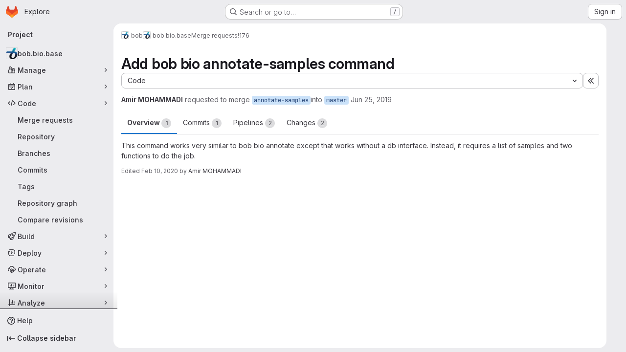

--- FILE ---
content_type: text/javascript; charset=utf-8
request_url: https://gitlab.idiap.ch/assets/webpack/865967cf.42a1d9b7.chunk.js
body_size: 4188
content:
(this.webpackJsonp=this.webpackJsonp||[]).push([["865967cf"],{i3lA:function(e,t,i){"use strict";i("B++/"),i("z6RN"),i("47t/");var a=i("EmJ/"),s=i.n(a),n=i("ww+U"),r=i("NmEs"),o=i("nc9B"),l=i("/lV4");const d=function(e,t){n.a.isDesktop()?(e.classList.remove("right-sidebar-expanded","right-sidebar-collapsed"),t.classList.remove("right-sidebar-collapsed"),t.classList.add("right-sidebar-expanded")):(e.classList.add("right-sidebar-collapsed","is-merge-request"),t.classList.add("right-sidebar-collapsed"),t.classList.remove("right-sidebar-expanded"))};function m(){this.sidebar=s()("aside"),this.isMR=/projects:merge_requests:/.test(document.body.dataset.page),this.isTransitioning=!1,this.removeListeners(),this.addEventListeners()}m.initialize=function(){this.instance||(this.instance=new m)},m.prototype.removeListeners=function(){this.sidebar.off("click",".sidebar-collapsed-icon"),this.sidebar.off("hidden.gl.dropdown"),this.sidebar.off("hiddenGlDropdown"),s()(".dropdown").off("loading.gl.dropdown"),s()(".dropdown").off("loaded.gl.dropdown"),s()(document).off("click",".js-sidebar-toggle")},m.prototype.addEventListeners=function(){const e=s()(document);this.sidebar.on("click",".sidebar-collapsed-icon",this,this.sidebarCollapseClicked),this.sidebar.on("hidden.gl.dropdown",this,this.onSidebarDropdownHidden),this.sidebar.on("hiddenGlDropdown",this,this.onSidebarDropdownHidden),e.on("click",".js-sidebar-toggle",this.sidebarToggleClicked.bind(this));const t=document.querySelector(".layout-page"),i=document.querySelector(".js-right-sidebar");i.classList.contains("right-sidebar-merge-requests")&&(d(t,i),n.a.addResizeListener((function(){d(t,i)})))},m.prototype.sidebarToggleClicked=function(e,t){var i=this;if(this.isTransitioning&&this.sidebar.is(":not(.right-sidebar-merge-requests)"))return;this.isTransitioning=!0,"0s"!==this.sidebar.css("transitionDuration")?this.sidebar.one("transitionend",(function(){i.isTransitioning=!1})):setTimeout((function(){i.isTransitioning=!1}),0);const a=s()(".js-sidebar-toggle"),n=s()(".js-sidebar-collapse"),d=s()(".js-sidebar-expand"),m=s()(".js-milestone-toggle"),p=s()(".js-sidebar-toggle-container"),c=p.data("is-expanded"),u=c?Object(l.a)("Expand sidebar"):Object(l.a)("Collapse sidebar");e.preventDefault(),c?(p.data("is-expanded",!1),n.addClass("hidden"),d.removeClass("hidden"),s()("aside.right-sidebar").removeClass("right-sidebar-expanded").addClass("right-sidebar-collapsed"),this.isMR||s()(".layout-page").removeClass("right-sidebar-expanded").addClass("right-sidebar-collapsed"),m&&m.removeClass("hidden")):(p.data("is-expanded",!0),d.addClass("hidden"),n.removeClass("hidden"),s()("aside.right-sidebar").removeClass("right-sidebar-collapsed").addClass("right-sidebar-expanded"),this.isMR||s()(".layout-page").removeClass("right-sidebar-collapsed").addClass("right-sidebar-expanded"),m&&m.addClass("hidden")),a.attr("data-original-title",u),a.attr("title",u),Object(o.c)(a),Object(o.d)(a),t||Object(r.M)("collapsed_gutter",s()(".right-sidebar").hasClass("right-sidebar-collapsed"))},m.prototype.sidebarCollapseClicked=function(e){if(s()(e.currentTarget).hasClass("js-dont-change-state"))return;const t=e.data;e.preventDefault();const i=s()(this).closest(".block");return t.openDropdown(i)},m.prototype.openDropdown=function(e){const t="string"==typeof e?this.getBlock(e):e;this.isOpen()||(this.setCollapseAfterUpdate(t),this.toggleSidebar("open"))},m.prototype.setCollapseAfterUpdate=function(e){return e.addClass("collapse-after-update"),s()(".layout-page").addClass("with-overlay")},m.prototype.onSidebarDropdownHidden=function(e){const t=e.data;e.preventDefault();const i=s()(e.target).closest(".block");return t.sidebarDropdownHidden(i)},m.prototype.sidebarDropdownHidden=function(e){if(e.hasClass("collapse-after-update"))return e.removeClass("collapse-after-update"),s()(".layout-page").removeClass("with-overlay"),this.toggleSidebar("hide")},m.prototype.triggerOpenSidebar=function(){return this.sidebar.find(".js-sidebar-toggle").trigger("click")},m.prototype.toggleSidebar=function(e){if(null==e&&(e="toggle"),"toggle"===e&&this.triggerOpenSidebar(),"open"===e&&(this.isOpen()||this.triggerOpenSidebar()),"hide"===e&&this.isOpen())return this.triggerOpenSidebar()},m.prototype.isOpen=function(){return this.sidebar.is(".right-sidebar-expanded")},m.prototype.getBlock=function(e){return this.sidebar.find(".block."+e)},t.a=m},tyhI:function(e,t,i){"use strict";var a=i("Jx7q"),s=i("Oxu3"),n=i("CbCZ"),r=i("NnjE"),o=i("5lKJ"),l=i("zIFf"),d=i("AxUD"),m=i("GuZl"),p=i("/lV4"),c=i("d6eQ"),u=i("Or2z"),h={name:"TimeTrackingCollapsedState",components:{GlIcon:i("d85j").a},directives:{GlTooltip:l.a},props:{showComparisonState:{type:Boolean,required:!0},showSpentOnlyState:{type:Boolean,required:!0},showEstimateOnlyState:{type:Boolean,required:!0},showNoTimeTrackingState:{type:Boolean,required:!0},timeSpentHumanReadable:{type:String,required:!1,default:""},timeEstimateHumanReadable:{type:String,required:!1,default:""}},computed:{divClass(){return this.showComparisonState?"compare":this.showEstimateOnlyState?"estimate-only":this.showSpentOnlyState?"spend-only":this.showNoTimeTrackingState?"no-tracking":""},spanClass(){return this.showNoTimeTrackingState?"no-value collapse-truncated-title gl-pt-2 gl-px-3 gl-text-sm":""},text(){return this.showComparisonState?`${this.timeSpentHumanReadable} / ${this.timeEstimateHumanReadable}`:this.showEstimateOnlyState?"-- / "+this.timeEstimateHumanReadable:this.showSpentOnlyState?this.timeSpentHumanReadable+" / --":this.showNoTimeTrackingState?Object(p.a)("None"):""},timeTrackedTooltipText(){let e;return this.showComparisonState?e=Object(p.a)("Time remaining"):this.showEstimateOnlyState?e=Object(p.a)("Estimated"):this.showSpentOnlyState&&(e=Object(p.a)("Time spent")),Object(p.j)("%{title}: %{text}",{title:e,text:this.text})},tooltipText(){return this.showNoTimeTrackingState?Object(p.a)("Time tracking"):this.timeTrackedTooltipText}}},g=i("tBpV"),T=Object(g.a)(h,(function(){var e=this._self._c;return e("div",{directives:[{name:"gl-tooltip",rawName:"v-gl-tooltip:body.viewport.left",arg:"body",modifiers:{viewport:!0,left:!0}}],staticClass:"sidebar-collapsed-icon !gl-h-auto !gl-py-2",attrs:{title:this.tooltipText,"data-testid":"collapsedState"}},[e("gl-icon",{attrs:{name:"timer"}}),this._v(" "),e("div",{staticClass:"time-tracking-collapsed-summary"},[e("div",{staticClass:"gl-px-4",class:this.divClass},[e("span",{staticClass:"gl-text-sm",class:this.spanClass},[this._v(" "+this._s(this.text)+" ")])])])],1)}),[],!1,null,null,null).exports,b=i("gRPS"),v=i("bOix"),f={name:"TimeTrackingComparisonPane",components:{GlProgressBar:b.a},directives:{GlTooltip:l.a},props:{timeSpent:{type:Number,required:!0},timeEstimate:{type:Number,required:!0},timeSpentHumanReadable:{type:String,required:!0},timeEstimateHumanReadable:{type:String,required:!0},limitToHours:{type:Boolean,required:!1,default:!1}},computed:{parsedTimeRemaining(){const e=this.timeEstimate-this.timeSpent;return Object(v.R)(e,{limitToHours:this.limitToHours})},timeRemainingHumanReadable(){return Object(v.U)(this.parsedTimeRemaining)},timeRemainingTooltip(){const{timeRemainingHumanReadable:e,timeRemainingMinutes:t}=this;return t<0?Object(p.j)(Object(p.i)("TimeTracking|Over by %{timeRemainingHumanReadable}"),{timeRemainingHumanReadable:e}):Object(p.j)(Object(p.i)("TimeTracking|Time remaining: %{timeRemainingHumanReadable}"),{timeRemainingHumanReadable:e})},timeRemainingMinutes(){return this.timeEstimate-this.timeSpent},timeRemainingPercent(){return Math.floor(this.timeSpent/this.timeEstimate*100)},timeRemainingStatusClass(){return this.timeEstimate>=this.timeSpent?"within_estimate":"over_estimate"},progressBarVariant(){return this.timeRemainingPercent>100?"danger":"primary"}}},S=Object(g.a)(f,(function(){var e=this,t=e._self._c;return t("div",{staticClass:"gl-mt-2",attrs:{"data-testid":"timeTrackingComparisonPane"}},[t("div",{directives:[{name:"gl-tooltip",rawName:"v-gl-tooltip"}],staticClass:"compare-meter",class:e.timeRemainingStatusClass,attrs:{"data-testid":"compareMeter",title:e.timeRemainingTooltip}},[t("gl-progress-bar",{attrs:{"data-testid":"timeRemainingProgress",value:e.timeRemainingPercent,variant:e.progressBarVariant}}),e._v(" "),t("div",{staticClass:"compare-display-container gl-mt-2 gl-flex gl-justify-between"},[t("div",{staticClass:"gl-float-left"},[t("span",{staticClass:"gl-text-subtle"},[e._v(e._s(e.s__("TimeTracking|Spent")))]),e._v(" "),t("span",{staticClass:"compare-value spent"},[e._v(e._s(e.timeSpentHumanReadable))])]),e._v(" "),t("div",{staticClass:"estimated gl-float-right"},[t("span",{staticClass:"gl-text-subtle"},[e._v(e._s(e.s__("TimeTrackingEstimated|Est")))]),e._v(" "),t("span",{staticClass:"compare-value"},[e._v(e._s(e.timeEstimateHumanReadable))])])])],1)])}),[],!1,null,null,null).exports,y=i("dIEn");var k={name:"TimeTrackingSpentOnlyPane",timeSpent:Object(p.i)("TimeTracking|%{spentStart}Spent: %{spentEnd}"),components:{GlSprintf:y.a},props:{timeSpentHumanReadable:{type:String,required:!0}}},C=Object(g.a)(k,(function(){var e=this,t=e._self._c;return t("div",{attrs:{"data-testid":"spentOnlyPane"}},[t("gl-sprintf",{attrs:{message:e.$options.timeSpent},scopedSlots:e._u([{key:"spent",fn:function({content:i}){return[t("span",{staticClass:"gl-font-bold"},[e._v(e._s(i))]),e._v(e._s(e.timeSpentHumanReadable)+"\n    ")]}}])})],1)}),[],!1,null,null,null).exports,_=i("5kjG"),w=i("yck7"),E=i("PTNO"),O=i("Wau+"),x={name:"IssuableTimeTracker",i18n:{noTimeTrackingText:Object(p.a)("No estimate or time spent"),estimatedOnlyText:Object(p.i)("TimeTracking|Estimated:"),addTimeEntryText:Object(p.i)("TimeTracking|Add time entry")},components:{GlLink:a.a,GlModal:s.a,GlButton:n.a,GlLoadingIcon:r.a,TimeTrackingCollapsedState:T,TimeTrackingSpentOnlyPane:C,TimeTrackingComparisonPane:S,TimeTrackingReport:_.a,CreateTimelogForm:E.a,SetTimeEstimateForm:O.a},directives:{GlModal:o.a,GlTooltip:l.a},inject:{issuableType:{default:null}},props:{limitToHours:{type:Boolean,default:!1,required:!1},fullPath:{type:String,required:!1,default:""},issuableId:{type:String,required:!1,default:""},issuableIid:{type:String,required:!1,default:""},initialTimeTracking:{type:Object,required:!1,default:null},showCollapsed:{type:Boolean,default:!0,required:!1},canAddTimeEntries:{type:Boolean,required:!1,default:!0},canSetTimeEstimate:{type:Boolean,required:!1,default:!1}},data(){return{timeTracking:{...this.initialTimeTracking}}},apollo:{issuableTimeTracking:{query(){return c.l[this.issuableType].query},skip(){return!this.issuableType||!c.l[this.issuableType]||(!!this.initialTimeTracking||(!this.issuableIid||!this.fullPath))},variables(){return{iid:this.issuableIid,fullPath:this.fullPath}},update(e){var t;this.timeTracking={...null===(t=e.workspace)||void 0===t?void 0:t.issuable}}}},computed:{isTimeTrackingInfoLoading(){var e,t;return null!==(e=null===(t=this.$apollo)||void 0===t||null===(t=t.queries.issuableTimeTracking)||void 0===t?void 0:t.loading)&&void 0!==e&&e},timeEstimate(){var e;return(null===(e=this.timeTracking)||void 0===e?void 0:e.timeEstimate)||0},totalTimeSpent(){var e;return(null===(e=this.timeTracking)||void 0===e?void 0:e.totalTimeSpent)||0},humanTimeEstimate(){var e;return(null===(e=this.timeTracking)||void 0===e?void 0:e.humanTimeEstimate)||""},humanTotalTimeSpent(){var e;return(null===(e=this.timeTracking)||void 0===e?void 0:e.humanTotalTimeSpent)||""},hasTotalTimeSpent(){return Boolean(this.totalTimeSpent)},hasTimeEstimate(){return Boolean(this.timeEstimate)},showComparisonState(){return this.hasTimeEstimate&&this.hasTotalTimeSpent},showEstimateOnlyState(){return this.hasTimeEstimate&&!this.hasTotalTimeSpent},showSpentOnlyState(){return this.hasTotalTimeSpent&&!this.hasTimeEstimate},showNoTimeTrackingState(){return!this.hasTimeEstimate&&!this.hasTotalTimeSpent},isTimeReportSupported(){return[d.p,d.q].includes(this.issuableType)&&this.issuableId},timeEstimateTooltip(){return this.hasTimeEstimate?Object(p.i)("TimeTracking|Edit estimate"):Object(p.i)("TimeTracking|Set estimate")}},watch:{initialTimeTracking(e){this.timeTracking=e}},created(){u.a.$on("timeTracker:refresh",this.refresh)},methods:{refresh(){this.$apollo.queries.issuableTimeTracking.refetch()},openRegisterTimeSpentModal(){this.$root.$emit(m.c,w.a)}},setTimeEstimateModalId:w.b},R=Object(g.a)(x,(function(){var e=this,t=e._self._c;return t("div",{staticClass:"time-tracker sidebar-help-wrap",attrs:{"data-testid":"time-tracker"}},[e.showCollapsed?t("time-tracking-collapsed-state",{attrs:{"show-comparison-state":e.showComparisonState,"show-no-time-tracking-state":e.showNoTimeTrackingState,"show-spent-only-state":e.showSpentOnlyState,"show-estimate-only-state":e.showEstimateOnlyState,"time-spent-human-readable":e.humanTotalTimeSpent,"time-estimate-human-readable":e.humanTimeEstimate}}):e._e(),e._v(" "),t("div",{staticClass:"hide-collapsed gl-flex gl-items-center gl-font-bold gl-leading-20 gl-text-default"},[e._v("\n    "+e._s(e.__("Time tracking"))+"\n    "),e.isTimeTrackingInfoLoading?t("gl-loading-icon",{staticClass:"gl-ml-2",attrs:{size:"sm",inline:""}}):e._e(),e._v(" "),e.canSetTimeEstimate||e.canAddTimeEntries?t("div",{staticClass:"gl-ml-auto gl-flex"},[e.canSetTimeEstimate?t("gl-button",{directives:[{name:"gl-modal",rawName:"v-gl-modal",value:e.$options.setTimeEstimateModalId,expression:"$options.setTimeEstimateModalId"},{name:"gl-tooltip",rawName:"v-gl-tooltip.top",modifiers:{top:!0}}],attrs:{category:"tertiary",icon:"timer",size:"small","data-testid":"set-time-estimate-button",title:e.timeEstimateTooltip,"aria-label":e.timeEstimateTooltip}}):e._e(),e._v(" "),e.canAddTimeEntries?t("gl-button",{directives:[{name:"gl-tooltip",rawName:"v-gl-tooltip.top",modifiers:{top:!0}}],attrs:{category:"tertiary",icon:"plus",size:"small","data-testid":"add-time-entry-button",title:e.$options.i18n.addTimeEntryText,"aria-label":e.$options.i18n.addTimeEntryText},on:{click:function(t){return e.openRegisterTimeSpentModal()}}}):e._e()],1):e._e()],1),e._v(" "),e.isTimeTrackingInfoLoading?e._e():t("div",{staticClass:"hide-collapsed"},[e.showEstimateOnlyState?t("div",{attrs:{"data-testid":"estimateOnlyPane"}},[e._v("\n      "+e._s(e.$options.i18n.estimatedOnlyText)+" "+e._s(e.humanTimeEstimate)+"\n    ")]):e._e(),e._v(" "),e.showSpentOnlyState?t("time-tracking-spent-only-pane",{attrs:{"time-spent-human-readable":e.humanTotalTimeSpent}}):e._e(),e._v(" "),e.showNoTimeTrackingState?t("div",{attrs:{"data-testid":"noTrackingPane"}},[t("span",{staticClass:"gl-text-subtle"},[e._v(e._s(e.$options.i18n.noTimeTrackingText))])]):e._e(),e._v(" "),e.showComparisonState?t("time-tracking-comparison-pane",{attrs:{"time-estimate":e.timeEstimate,"time-spent":e.totalTimeSpent,"time-spent-human-readable":e.humanTotalTimeSpent,"time-estimate-human-readable":e.humanTimeEstimate,"limit-to-hours":e.limitToHours}}):e._e(),e._v(" "),e.isTimeReportSupported?t("div",[e.hasTotalTimeSpent?t("gl-link",{directives:[{name:"gl-modal",rawName:"v-gl-modal",value:"time-tracking-report",expression:"'time-tracking-report'"}],staticClass:"gl-text-default",attrs:{"data-testid":"reportLink",href:"#"}},[e._v("\n        "+e._s(e.__("Time tracking report"))+"\n      ")]):e._e(),e._v(" "),t("gl-modal",{attrs:{"modal-id":"time-tracking-report",size:"lg",title:e.__("Time tracking report"),"hide-footer":!0}},[t("time-tracking-report",{attrs:{"limit-to-hours":e.limitToHours,"issuable-id":e.issuableId}})],1)],1):e._e(),e._v(" "),t("create-timelog-form",{attrs:{"issuable-id":e.issuableId}}),e._v(" "),t("set-time-estimate-form",{attrs:{"full-path":e.fullPath,"issuable-iid":e.issuableIid,"time-tracking":e.timeTracking}})],1)],1)}),[],!1,null,null,null);t.a=R.exports}}]);
//# sourceMappingURL=865967cf.42a1d9b7.chunk.js.map